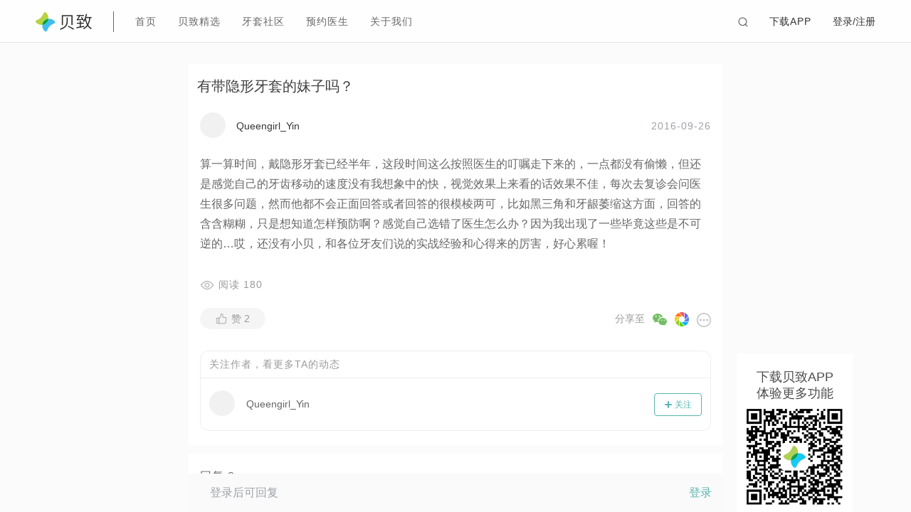

--- FILE ---
content_type: text/html; charset=UTF-8
request_url: https://www.ibesteeth.com/capi/post/getTheme
body_size: 333
content:
{"errcode":0,"errmsg":"获取主题成功","data":[{"theme_id":61,"theme_name":"矫正答疑","theme_summary":"","theme_headimg":"","theme_usage":"question"},{"theme_id":62,"theme_name":"牙套日记","theme_summary":"","theme_headimg":"","theme_usage":"diary"},{"theme_id":9,"theme_name":"牙套故事精选","theme_summary":"","theme_headimg":"","theme_usage":"story"},{"theme_id":6,"theme_name":"隐形矫正","theme_summary":"","theme_headimg":"","theme_usage":"invisible_aligners"},{"theme_id":7,"theme_name":"固定矫正","theme_summary":"","theme_headimg":"","theme_usage":"fixed_appliances"},{"theme_id":11,"theme_name":"口腔护理","theme_summary":"","theme_headimg":"","theme_usage":"oral_care"},{"theme_id":4,"theme_name":"活动专区","theme_summary":"","theme_headimg":"","theme_usage":"activity"}]}

--- FILE ---
content_type: text/html; charset=UTF-8
request_url: https://www.ibesteeth.com/capi/post/postDetail
body_size: 1062
content:
{"errcode":0,"errmsg":"获取帖子详情成功","data":{"post_status":0,"post_id":156,"post_title":"有带隐形牙套的妹子吗？","post_summary":"算一算时间，戴隐形牙套已经半年，这段时间这么按照医生的叮嘱走下来的，一点都没有偷懒，但还是感觉自己的牙齿移动的速度没有我想象中的快，视觉效果上来看的话效果不佳，每次去复诊会问医…","post_headimg":"","post_headimg_shareimg":"","post_headimg_substitute":"","post_headimg_substitute_shareimg":"","positive_img":"","side_img":"","post_content":"<p class=\"\">算一算时间，戴隐形牙套已经半年，这段时间这么按照医生的叮嘱走下来的，一点都没有偷懒，但还是感觉自己的牙齿移动的速度没有我想象中的快，视觉效果上来看的话效果不佳，每次去复诊会问医生很多问题，然而他都不会正面回答或者回答的很模棱两可，比如黑三角和牙龈萎缩这方面，回答的含含糊糊，只是想知道怎样预防啊？感觉自己选错了医生怎么办？因为我出现了一些毕竟这些是不可逆的…哎，还没有小贝，和各位牙友们说的实战经验和心得来的厉害，好心累喔！<br><\/p>","post_theme_id":6,"post_ip":"","post_view":180,"post_reply":2,"post_like":2,"post_store":0,"post_share":0,"post_noreply":0,"post_top":0,"post_good":0,"post_diary_id":0,"post_diary_name":"","post_reply_time":"","post_add_time":"2016-09-26","post_update_time":"2016-12-06","review_status":1,"user_nick":"Queengirl_Yin","user_name":"Queengirl_Yin","user_headimg":"https:\/\/upload.ibesteeth.com\/club\/user\/avatar\/1167639679350dc41em.jpg","user_type":1,"user_id":1035,"is_like":0,"is_store":0,"is_reply":0,"is_self":0,"is_follow":0,"doctor":{},"theme":{"theme_id":6,"theme_name":"隐形矫正","theme_summary":"","theme_headimg":"","theme_usage":"invisible_aligners"},"tag":[]}}

--- FILE ---
content_type: text/html; charset=UTF-8
request_url: https://www.ibesteeth.com/capi/post/postReply
body_size: 464
content:
{"errcode":0,"errmsg":"获取评论成功","data":[{"u_id":990,"user_id":999,"user_name":"眼眸里的阳光儿","user_nick":"眼眸里的阳光儿","user_headimg":"https:\/\/upload.ibesteeth.com\/club\/user\/avatar\/12100000022.jpg","user_type":1,"is_self":0,"is_like":0,"reply_id":548,"reply_like":0,"reply_content":"最重要的是要相信自己的医生","reply_add_time":"2016-10-19","reply_reply":[]},{"u_id":1000,"user_id":1009,"user_name":"-何可可","user_nick":"-何可可","user_headimg":"https:\/\/upload.ibesteeth.com\/club\/user\/avatar\/1007009665ced8af3e.jpg","user_type":1,"is_self":0,"is_like":0,"reply_id":473,"reply_like":0,"reply_content":"别心急呀！可能你之前的案例就不复杂，所以变化才不打啊。","reply_add_time":"2016-10-18","reply_reply":[]}]}

--- FILE ---
content_type: text/html; charset=UTF-8
request_url: https://www.ibesteeth.com/users/get_wx_js_config?url=https%3A%2F%2Fwww.ibesteeth.com%2Fclub%2Farticle%2F156
body_size: 1157
content:
{"result":"true","errortype":"0","errormsg":"","param":{"wechatJSDK":{"debug":false,"beta":false,"appId":"wx4908af568facab00","nonceStr":"rand_696e47079147a","timestamp":1768834823,"url":"https:\/\/www.ibesteeth.com\/club\/article\/156","signature":"4f80a4a06aa833ab65b00fe601abc5ca3e700733","jsApiList":["onMenuShareTimeline","onMenuShareAppMessage","onMenuShareQQ","onMenuShareWeibo","onMenuShareQZone","hideMenuItems","showMenuItems","chooseImage","previewImage","getLocation","openLocation","hideAllNonBaseMenuItem"]},"wechatShare":true,"wechatLink":"https:\/\/www.ibesteeth.com\/club\/article\/156?","shareImg":""}}